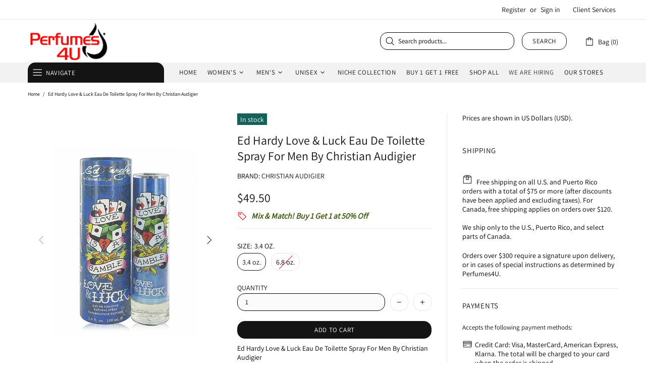

--- FILE ---
content_type: text/css
request_url: https://www.perfumes4u.com/cdn/shop/t/7/assets/custom.min.css?v=151371742534931592161731536735
body_size: 32
content:
.product-collection__more-info a, .product-collection__more-info a:link{
  color: #0000ff !important;
}

.brand-main-custom{
  border: none !important;  
}

.brand-main-custom .brands__letter{
  border: none !important;
}

.brand-main-custom .brands__letter a{
  opacity: 1;
  width: 20px;
  min-width: 20px;
  height: 25px;
}

.brand-main-custom .subtitle-brand{
  margin-right: 8px;
  color: black;
  font-size: 14.5px;
  letter-spacing: 2px;
}

.subtitle-brand-mobile{
  display: none;
  text-align: center;
}

.brand-color-custom > svg{ 
  fill: red;
}

.mix-match-message{
  color: #425C12;
  font-weight: bold;
  font-style: italic;
  font-size: 16px;
}

.mix-match-message-collection{
  font-size: var(--product-collection-title-size);
}

.original-price{
  font-size: 15px !important;
  color: #b30a0a !important;
}

.price{
  font-size: 16px;
}

.product-page-info__price-sale-details{
  margin-bottom: 0;
  color: #858585;
}

.quick-view_btn{
  top: 50%;
}

.product-options__value.disabled-hidden span::before{
  display: none;
}

.product-options--type-page .product-options__value--large-text.disabled-hidden span::after, .product-options--type-page .product-options__value--large-text.disabled-hidden span::before{
  width: 37px;
}

.product-options__value.disabled-hidden span::after{
  background-color: #ff0000;
}

.product-options__value.product-options__value--large-text{
  border-radius: 15px;
}

.dynamic-checkout__button--styled .shopify-payment-button__button{
  border-color: #000000 !important;
  background-color: #000000 !important;
  color: #FFFFFF !important;
}

.dynamic-checkout__button--styled .shopify-payment-button__button:hover{
  background-color: #FFFFFF !important;
  color: #000000 !important;
}

@media (max-width: 1296px) {
  .container_promo_btn{
    padding: 25% 15px;
  }
}

@media (min-width: 1025px) {
  .container_promo_btn{
    padding: 38% 15px;
  }
}

@media (max-width: 1024px) {
  .promobox__content{
    align-items: flex-end !important;
  }
  .container_promo_btn{
    padding: 15px;
  }
}

@media (max-width: 767px) {
  .subtitle-brand-desktop{
    display: none;
  }
  .subtitle-brand-mobile{
    display: block;
  }
  .container-mix-match{
    text-align: center;
  }
  .promobox .btn.custom-size-banner-btn{
    min-width: 0;
  }
}

@media (max-width: 540px) {
  .promobox .btn.custom-size-banner-btn{
    min-width: 162px;
  }
  
  .container_promo_btn{
    padding: 55px;
  }
}
a [href="/pages/indeed-jobs"]{
  color: #d83a31;
}
.sales_rep_number{
  .order-summary__section .order-summary__section--product-list, .order-summary__section .order-summary__section--total-lines, .visually-hidden-if-js{
    display: none;
  }
}
body
  input[type="text"],
  input[type="number"],
  input[type="email"],
  input[type="password"],
  input[type="search"],
  input[type="tel"] {
    border: 2px solid black !important;
  }

--- FILE ---
content_type: text/javascript
request_url: https://www.perfumes4u.com/cdn/shop/t/7/assets/module.search-ajax.min.js?v=156669810037937489451731380742
body_size: 788
content:
(function($){'use strict';theme.SearchAjax=function(){function SearchAjax(){this.settings={default_search_obj:{url:theme.routes.search_url,data:{view:'json'}},suggest_search_obj:{url:theme.routes.search_url+'/suggest.json',data:{resources:{type:theme.search_show_only_products?'product':'product,page',unavailable_products:'last',fields:'title,vendor,product_type,variants.title',options:null}}}};this.selectors={search:'.js-search-ajax'};this.load();};SearchAjax.prototype=$.extend({},SearchAjax.prototype,{load:function(){var _=this,q='',ajax;function resultToHTML($search,$results,data){if(data.count>0){var $template=$($('#template-search-ajax')[0].content),$fragment=$(document.createDocumentFragment()),limit=+$search.attr('data-js-max-products')-1;$.each(data.results,function(i){var $item=$template.clone(),$image=$item.find('.product-search-2__image img'),$title=$item.find('.product-search-2__title a'),$price=$item.find('.product-search-2__price .price'),$links=$item.find('a');$links.attr('href',this.url);$title.html(this.title);if(this.image){$image.attr('srcset',Shopify.resizeImage(this.image,'200x')+' 1x, '+Shopify.resizeImage(this.image,'200x@2x')+' 2x');}else{$image.remove();}
if($price.length){if(this.price){switch(theme.search_result_correction){case'/100':{this.price=this.price/100;this.compare_at_price=this.compare_at_price/100;break;}
case'/10':{this.price=this.price/10;this.compare_at_price=this.compare_at_price/10;break;}
case'*10':{this.price=this.price*10;this.compare_at_price=this.compare_at_price*10;break;}
case'*100':{this.price=this.price*100;this.compare_at_price=this.compare_at_price*100;break;}}
theme.ProductCurrency.setPrice($price,this.price,this.compare_at_price);}else{$price.remove();}}
$fragment.append($item);return i<limit;});$results.html('');$results.append($fragment);theme.ImagesLazyLoad.update();theme.ProductCurrency.update();}else{$results.html('');}
$results[data.count>0?'removeClass':'addClass']('d-none-important');};function processResult($search,$content,q,data){var $results=$search.find('.search-ajax__result'),$view_all=$search.find('.search-ajax__view-all'),$button_view_all=$view_all.find('a'),$empty_result=$search.find('.search-ajax__empty');$button_view_all.attr('href',theme.routes.search_url+'?q='+q+'&options[prefix]=last'+(theme.search_show_only_products?'&type=product':''));$button_view_all.attr('aria-label','View All Search')
$button_view_all.text('See all matching products')
$view_all[data.count>0?'removeClass':'addClass']('d-none-important');$empty_result.html(theme.strings.general.search.no_results_html.replace('{{ terms }}',q))[q===''||data.count>0?'addClass':'removeClass']('d-none-important');$results.addClass('invisible');resultToHTML($search,$results,data);$results.removeClass('invisible');theme.Loader.unset($content);$search.find('button[type="submit"]').removeClass('disabled');$search.addClass('open');$body.unbind('click.search-ajax');$window.unbind('scroll.search-ajax');$body.on('click.search-ajax',function(e){if(!$(e.target).parents('.js-search-ajax').length){clear();$body.unbind('click.search-ajax');}});$window.on('scroll.search-ajax',function(){clear();$window.unbind('scroll.search-ajax');});};function clear($target){var $search=$target||$(_.selectors.search),$content=$search.find('.search-ajax__content');q='';$search.find('input').val('');processResult($search,$content,q,{count:0});$search.removeClass('open');};$body.on('keyup',this.selectors.search+' input',$.debounce(500,function(e){var $search=$(this).parents(_.selectors.search);if(e.keyCode!==27){var $this=$(this),value=$this.val(),$content=$search.find('.search-ajax__content');if(value!==q){q=value;if(q===''){processResult($search,$content,q,{count:0});}else{if(ajax){ajax.abort();}
theme.Loader.set($content);$search.find('button[type="submit"]').addClass('disabled');ajax=$.getJSON($.extend(true,{},(theme.search_predictive_enabled?_.settings.suggest_search_obj:_.settings.default_search_obj),{type:'GET',data:{q:q},success:function(data){var max_count=5,formatted_data={count:Math.min(data.resources.results.products.length+(data.resources.results.pages?data.resources.results.pages.length:0),max_count),results:[]},count=0;$.each(data.resources.results.products,function(){if(count>max_count){return false;}
if(theme.search_predictive_enabled&&this.price_min.indexOf('.')===-1){this.price_min*=100;}
if(theme.search_predictive_enabled&&this.compare_at_price_min.indexOf('.')===-1){this.compare_at_price_min*=100;}
formatted_data.results.push({price:this.price_min,compare_at_price:this.compare_at_price_min,image:this.image,title:this.title,url:this.url});count++;});$.each(data.resources.results.pages,function(){if(count>max_count){return false;}
formatted_data.results.push({title:this.title,url:this.url,image:this.image||null});count++;});processResult($search,$content,q,formatted_data);}}));}}}}));$body.on('keyup',this.selectors.search+' input',function(e){if(e.keyCode===27){var $search=$(this).parents(_.selectors.search),$content=$search.find('.search-ajax__content');q='';processResult($search,$content,q,{count:0});}});$body.on('clear',this.selectors.search,function(){clear($(this));});},closeAll:function(){$(this.selectors.search+'.open').trigger('clear');}});theme.SearchAjax=new SearchAjax;};$(function(){theme.SearchAjax();});})(jQueryTheme);